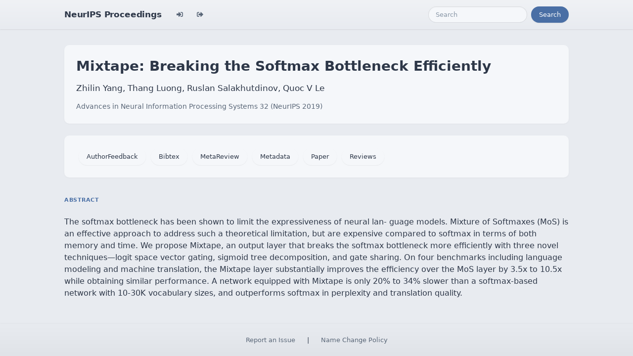

--- FILE ---
content_type: text/html; charset=utf-8
request_url: https://proceedings.neurips.cc/paper_files/paper/2019/hash/512fc3c5227f637e41437c999a2d3169-Abstract.html
body_size: 3395
content:




<!doctype html>
<html lang="en">
<head>

    <!-- Required meta tags -->
    <meta charset="utf-8">
    <meta name="viewport" content="width=device-width, initial-scale=1, shrink-to-fit=no">
    <title>Mixtape: Breaking the Softmax Bottleneck Efficiently</title>
    <!-- Bootstrap CSS -->
    <!-- https://codepen.io/surjithctly/pen/PJqKzQ -->
    <link href="https://cdn.jsdelivr.net/npm/bootstrap@5.3.3/dist/css/bootstrap.min.css" rel="stylesheet" integrity="sha384-QWTKZyjpPEjISv5WaRU9OFeRpok6YctnYmDr5pNlyT2bRjXh0JMhjY6hW+ALEwIH" crossorigin="anonymous">
    <link rel="stylesheet" href="https://use.fontawesome.com/releases/v5.8.1/css/all.css"
          integrity="sha384-50oBUHEmvpQ+1lW4y57PTFmhCaXp0ML5d60M1M7uH2+nqUivzIebhndOJK28anvf" crossorigin="anonymous">

    <!-- Custom CSS (after Bootstrap so it can override) -->
    <link rel="stylesheet" href="/static/papers/css/papers.css">
    <link rel="stylesheet" href="/static/papers/css/modern-theme.css?v=12">

    

    <meta name="citation_title" content="Mixtape: Breaking the Softmax Bottleneck Efficiently">
    
        <meta name="citation_author" content="Yang, Zhilin">
    
        <meta name="citation_author" content="Luong, Thang">
    
        <meta name="citation_author" content="Salakhutdinov, Russ R.">
    
        <meta name="citation_author" content="Le, Quoc V.">
    
    <meta name="citation_journal_title" content="Advances in Neural Information Processing Systems">
    <meta name="citation_volume" content="32">
    
    
        
        
    
    
    <meta name="citation_pdf_url" content="https://proceedings.neurips.cc/paper_files/paper/2019/file/512fc3c5227f637e41437c999a2d3169-Paper.pdf">
    <meta name="citation_publication_date" content="2019">





    <script type="text/javascript" async
            src="https://cdnjs.cloudflare.com/ajax/libs/mathjax/2.7.7/latest.js?config=TeX-MML-AM_CHTML">
    </script>
    <script type="text/x-mathjax-config">
        MathJax.Hub.Config({
      "tex2jax": {
        "inlineMath": [["$","$"], ["\\(","\\)"]],
        "displayMath": [["\\[","\\]"]],
        "processEscapes": true
      }
    }
    );

    </script>

    <style>
        @media (prefers-color-scheme: dark) {
            body {
                background-color: #333;
                color: #eee;
            }
        }

        .btn-spacer {
            margin: 2px;
        }

        .footer {
            position: fixed;
            left: 0;
            bottom: 0;
            width: 100%;
            background-color: #eee;
            color: black;
        }


    </style>

</head>


<body class="modern-theme">


<nav class="navbar navbar-expand-md bg-body-tertiary">
    <div class="container-fluid">
        <button class="navbar-toggler" type="button" data-bs-toggle="collapse" data-bs-target="#navbarSupportedContent" aria-controls="navbarSupportedContent" aria-expanded="false" aria-label="Toggle navigation">
            <span class="navbar-toggler-icon"></span>
        </button>
        <a class="navbar-brand" href="/">NeurIPS Proceedings</a>
        <button class="navbar-toggler" type="button" data-bs-toggle="collapse" data-bs-target="#navbarSupportedContent" aria-controls="navbarSupportedContent" aria-expanded="false" aria-label="Toggle navigation">
            <span class="navbar-toggler-icon"></span>
        </button>
        <div class="collapse navbar-collapse" id="navbarSupportedContent">
            <ul class="navbar-nav me-auto mb-2 mb-lg-0">
                            <li class="nav-item">
                <a class="nav-link" href="/admin/login/?next=/admin/"><i class="fas fa-sign-in-alt" title="Login"></i></a>
            </li>
            <li class="nav-item">
                <a class="nav-link" href="/admin/logout/?nextp=/admin"><i class="fas fa-sign-out-alt" title="Logout"></i></a>
            </li>

            </ul>
            <form class="d-flex" role="search" method="get" role="search" action="/papers/search">
                <input class="form-control me-2" type="search" placeholder="Search" aria-label="Search" name="q">
                <button class="btn btn-outline-success" type="submit">Search</button>
            </form>
        </div>
    </div>
</nav>




<div class="container-fluid">
    <div class="col p-3 paper-detail">

    
        <header class="paper-header">
            <h1 class="paper-title">Mixtape: Breaking the Softmax Bottleneck Efficiently</h1>
            <p class="paper-authors">Zhilin Yang, Thang Luong, Ruslan Salakhutdinov, Quoc V Le</p>
            <p class="paper-meta">
                <a href="/paper_files/paper/2019">Advances in Neural Information Processing Systems 32  (NeurIPS 2019)</a>
                
            </p>
        </header>

        <div class="paper-actions"><a class='btn btn-light btn-spacer' href='/paper_files/paper/2019/file/512fc3c5227f637e41437c999a2d3169-AuthorFeedback.pdf'>AuthorFeedback</a> <a class='btn btn-light btn-spacer' href='/paper_files/paper/2019/file/512fc3c5227f637e41437c999a2d3169-Bibtex.bib'>Bibtex</a> <a class='btn btn-light btn-spacer' href='/paper_files/paper/2019/file/512fc3c5227f637e41437c999a2d3169-MetaReview.html'>MetaReview</a> <a class='btn btn-light btn-spacer' href='/paper_files/paper/2019/file/512fc3c5227f637e41437c999a2d3169-Metadata.json'>Metadata</a> <a class='btn btn-light btn-spacer' href='/paper_files/paper/2019/file/512fc3c5227f637e41437c999a2d3169-Paper.pdf'>Paper</a> <a class='btn btn-light btn-spacer' href='/paper_files/paper/2019/file/512fc3c5227f637e41437c999a2d3169-Reviews.html'>Reviews</a></div>

        

        <section class="paper-section">
            <h2 class="section-label">Abstract</h2>
            <p class="paper-abstract"><p>The softmax bottleneck has been shown to limit the expressiveness of neural lan-
guage models. Mixture of Softmaxes (MoS) is an effective approach to address such a theoretical limitation, but are expensive compared to softmax in terms of both memory and time. We propose Mixtape, an output layer that breaks the softmax bottleneck more efficiently with three novel techniques—logit space vector gating, sigmoid tree decomposition, and gate sharing. On four benchmarks including language modeling and machine translation, the Mixtape layer substantially improves the efficiency over the MoS layer by 3.5x to 10.5x while obtaining similar performance. A network equipped with Mixtape is only 20% to 34% slower than a
softmax-based network with 10-30K vocabulary sizes, and outperforms softmax in perplexity and translation quality.</p>
</p>
        </section>

        

    

    </div>
</div>


<script   src="https://code.jquery.com/jquery-3.7.1.min.js"
          integrity="sha256-/JqT3SQfawRcv/BIHPThkBvs0OEvtFFmqPF/lYI/Cxo="   crossorigin="anonymous"></script>
<script src="https://cdn.jsdelivr.net/npm/popper.js@1.16.0/dist/umd/popper.min.js"
        integrity="sha384-Q6E9RHvbIyZFJoft+2mJbHaEWldlvI9IOYy5n3zV9zzTtmI3UksdQRVvoxMfooAo"
        crossorigin="anonymous"></script>
<script src="https://stackpath.bootstrapcdn.com/bootstrap/4.1.3/js/bootstrap.min.js"
        integrity="sha384-ChfqqxuZUCnJSK3+MXmPNIyE6ZbWh2IMqE241rYiqJxyMiZ6OW/JmZQ5stwEULTy"
        crossorigin="anonymous"></script>
<script>
    $('.dropdown-menu a.dropdown-toggle').on('click', function (e) {
        if (!$(this).next().hasClass('show')) {
            $(this).parents('.dropdown-menu').first().find('.show').removeClass("show");
        }
        var $subMenu = $(this).next(".dropdown-menu");
        $subMenu.toggleClass('show');


        $(this).parents('li.nav-item.dropdown.show').on('hidden.bs.dropdown', function (e) {
            $('.dropdown-submenu .show').removeClass("show");
        });


        return false;
    });
</script>




<br> 
        <div class="modal fade" id="myModal">
          <div class="modal-dialog">
            <div class="modal-content">
              <div class="modal-header">
                <h4 class="modal-title">Name Change Policy</h4>
                <button type="button pull-right" class="close" data-dismiss="modal" aria-hidden="true">&times;</button>
              </div>
              <div class="modal-body">
                <p>Requests for name changes in the electronic proceedings will be accepted with no questions asked.  However name changes may cause bibliographic tracking issues.  Authors are asked to consider this carefully and discuss it with their co-authors prior to requesting a name change in the electronic proceedings.</p>

<p>Use the "Report an Issue" link to request a name change.</p>

              </div> 
              <div class="modal-footer">


              </div>
            </div><!-- /.modal-content -->
          </div><!-- /.modal-dialog -->
        </div><!-- /.modal -->



<footer class="footer">
    <div class="btn-spacer">
        <a href="https://neurips.cc/Help/Contact?select=Conference">Report an Issue</a> &nbsp;&nbsp;&nbsp;|&nbsp;&nbsp;&nbsp;        <a href="#" class="modal-link" data-toggle="modal" data-target="#myModal">Name Change Policy</a>
    </div>

</footer>
<div class='hidden'>Do not remove: This comment is monitored to verify that the site is working properly</div>
<!-- Do not remove: This comment is monitored to verify that the site is working properly -->

</body>
</html>